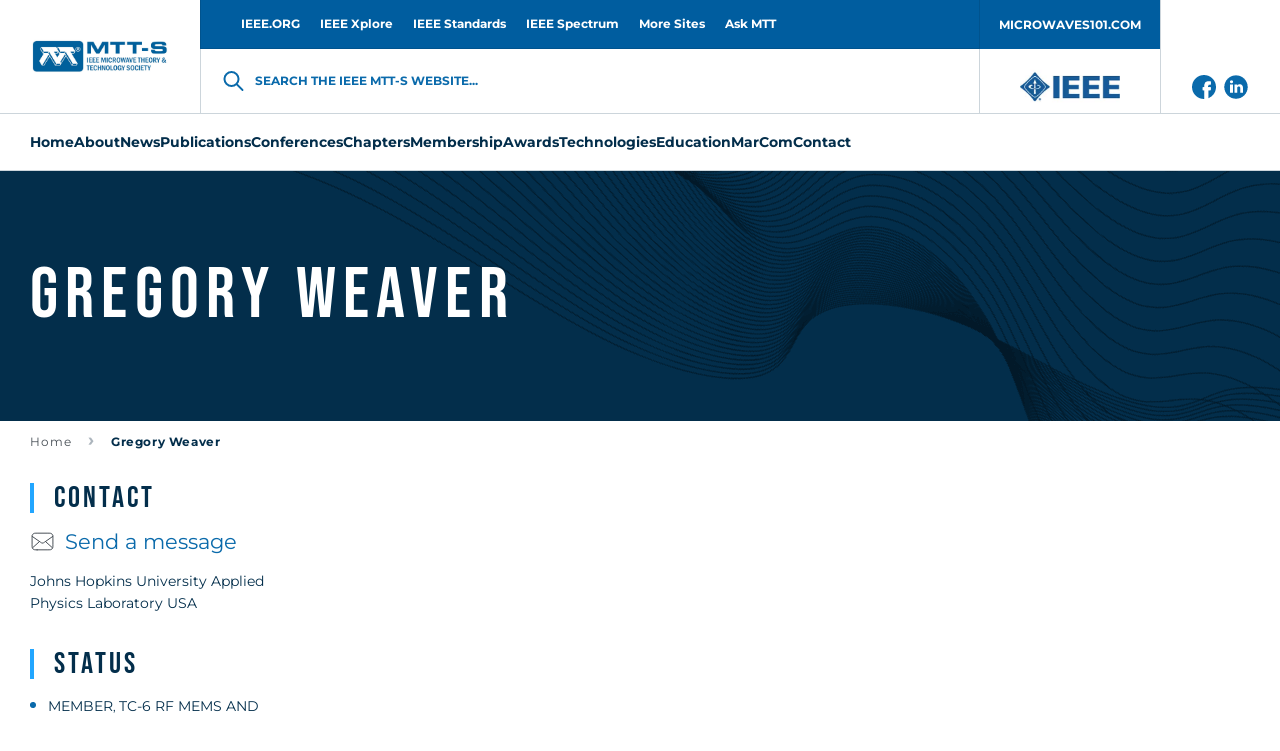

--- FILE ---
content_type: text/html; charset=UTF-8
request_url: https://mtt.org/profile/gregory-weaver/
body_size: 15549
content:
<!doctype html>
<html class="no-js" lang="en-GB" >
<head>
    <meta charset="UTF-8"/>
    <meta name="viewport" content="width=device-width, initial-scale=1.0"/>
    <meta name='robots' content='index, follow, max-image-preview:large, max-snippet:-1, max-video-preview:-1' />

	<!-- This site is optimized with the Yoast SEO plugin v26.5 - https://yoast.com/wordpress/plugins/seo/ -->
	<title>Gregory Weaver - MTT-S</title>
	<link rel="canonical" href="https://mtt.org/profile/gregory-weaver/" />
	<meta property="og:locale" content="en_GB" />
	<meta property="og:type" content="article" />
	<meta property="og:title" content="Gregory Weaver - MTT-S" />
	<meta property="og:url" content="https://mtt.org/profile/gregory-weaver/" />
	<meta property="og:site_name" content="MTT-S" />
	<meta name="twitter:card" content="summary_large_image" />
	<script type="application/ld+json" class="yoast-schema-graph">{"@context":"https://schema.org","@graph":[{"@type":"WebPage","@id":"https://mtt.org/profile/gregory-weaver/","url":"https://mtt.org/profile/gregory-weaver/","name":"Gregory Weaver - MTT-S","isPartOf":{"@id":"https://mtt.org/#website"},"datePublished":"2019-02-20T12:08:45+00:00","breadcrumb":{"@id":"https://mtt.org/profile/gregory-weaver/#breadcrumb"},"inLanguage":"en-GB","potentialAction":[{"@type":"ReadAction","target":["https://mtt.org/profile/gregory-weaver/"]}]},{"@type":"BreadcrumbList","@id":"https://mtt.org/profile/gregory-weaver/#breadcrumb","itemListElement":[{"@type":"ListItem","position":1,"name":"Home","item":"https://mtt.org/"},{"@type":"ListItem","position":2,"name":"Gregory Weaver"}]},{"@type":"WebSite","@id":"https://mtt.org/#website","url":"https://mtt.org/","name":"MTT-S","description":"","potentialAction":[{"@type":"SearchAction","target":{"@type":"EntryPoint","urlTemplate":"https://mtt.org/?s={search_term_string}"},"query-input":{"@type":"PropertyValueSpecification","valueRequired":true,"valueName":"search_term_string"}}],"inLanguage":"en-GB"}]}</script>
	<!-- / Yoast SEO plugin. -->


<link rel='dns-prefetch' href='//use.fontawesome.com' />
<link rel="alternate" title="oEmbed (JSON)" type="application/json+oembed" href="https://mtt.org/wp-json/oembed/1.0/embed?url=https%3A%2F%2Fmtt.org%2Fprofile%2Fgregory-weaver%2F" />
<link rel="alternate" title="oEmbed (XML)" type="text/xml+oembed" href="https://mtt.org/wp-json/oembed/1.0/embed?url=https%3A%2F%2Fmtt.org%2Fprofile%2Fgregory-weaver%2F&#038;format=xml" />
<style id='wp-img-auto-sizes-contain-inline-css' type='text/css'>
img:is([sizes=auto i],[sizes^="auto," i]){contain-intrinsic-size:3000px 1500px}
/*# sourceURL=wp-img-auto-sizes-contain-inline-css */
</style>
<style id='classic-theme-styles-inline-css' type='text/css'>
/*! This file is auto-generated */
.wp-block-button__link{color:#fff;background-color:#32373c;border-radius:9999px;box-shadow:none;text-decoration:none;padding:calc(.667em + 2px) calc(1.333em + 2px);font-size:1.125em}.wp-block-file__button{background:#32373c;color:#fff;text-decoration:none}
/*# sourceURL=/wp-includes/css/classic-themes.min.css */
</style>
<link rel='stylesheet' id='contact-form-7-css' href='https://mtt.org/app/plugins/contact-form-7/includes/css/styles.css?ver=6.1.4'  media='all' />
<link rel='stylesheet' id='global-stylesheet-css' href='https://mtt.org/app/themes/mtt-redesigned/assets/css/style-global.css?ver=2.10.7'  media='all' />
<link rel='stylesheet' id='sub-stylesheet-css' href='https://mtt.org/app/themes/mtt-redesigned/assets/css/style-sub.css?ver=2.10.7'  media='all' />
<link rel='stylesheet' id='slick-stylesheet-css' href='https://mtt.org/app/themes/mtt-redesigned/assets/css/slick.css?ver=1.8.0'  media='all' />
<link rel='stylesheet' id='fontawesome-css' href='//use.fontawesome.com/releases/v5.0.8/css/all.css?ver=5.0.8'  media='all' />
<script  src="https://mtt.org/wp/wp-includes/js/jquery/jquery.min.js?ver=3.7.1" id="jquery-core-js"></script>
<script  src="https://mtt.org/wp/wp-includes/js/jquery/jquery-migrate.min.js?ver=3.4.1" id="jquery-migrate-js"></script>
<link rel="https://api.w.org/" href="https://mtt.org/wp-json/" />    <script>
        var likeAjaxObject = {"ajaxUrl":"https:\/\/mtt.org\/wp\/wp-admin\/admin-ajax.php","tempUrl":"https:\/\/mtt.org\/app\/themes\/mtt-redesigned"}    </script>
            <script
            src="https://www.bing.com/maps/sdk/mapcontrol?callback=loadBothMaps&key=AvhFlKEkJH577QsMbTVcNac8OCfTJ7P0cSqpOQO9kyTX_DYjbHzlWwHj2yrc9OrE"
            type="text/javascript"
            async
            defer
        ></script>
            <!-- Meta Pixel Code -->
    <script>
    ! function(f, b, e, v, n, t, s) {
        if (f.fbq) return;
        n = f.fbq = function() {
            n.callMethod ?
                n.callMethod.apply(n, arguments) : n.queue.push(arguments)
        };
        if (!f._fbq) f._fbq = n;
        n.push = n;
        n.loaded = !0;
        n.version = '2.0';
        n.queue = [];
        t = b.createElement(e);
        t.async = !0;
        t.src = v;
        s = b.getElementsByTagName(e)[0];
        s.parentNode.insertBefore(t, s)
    }(window, document, 'script',
        'https://connect.facebook.net/en_US/fbevents.js');
    fbq('init', '1041741300856722');
    fbq('track', 'PageView');
        </script>
    <noscript><img height="1" width="1" style="display:none"
            src="https://www.facebook.com/tr?id=1041741300856722&ev=PageView&noscript=1" /></noscript>
    <!-- End Meta Pixel Code -->
<link rel="icon" href="https://mtt.org/app/uploads/2019/02/cropped-mtt-s-favicon-126x126.png" sizes="32x32" />
<link rel="icon" href="https://mtt.org/app/uploads/2019/02/cropped-mtt-s-favicon-200x200.png" sizes="192x192" />
<link rel="apple-touch-icon" href="https://mtt.org/app/uploads/2019/02/cropped-mtt-s-favicon-200x200.png" />
<meta name="msapplication-TileImage" content="https://mtt.org/app/uploads/2019/02/cropped-mtt-s-favicon-300x300.png" />

            <script async src='https://securepubads.g.doubleclick.net/tag/js/gpt.js'></script>
<script>
var googletag = googletag || {};
googletag.cmd = googletag.cmd || [];
</script>
<script>
googletag.cmd.push(function () {
googletag.defineSlot('/21684494206/naylor/npi/mtt_/web00/billboard_bottom', [[970,250],[728,90],[320,50]], 'div-gpt-ad-billboard_bottom').setTargeting('pos', ['1']).setTargeting('div_id', ['billboard_bottom']).defineSizeMapping(googletag.sizeMapping().addSize([641,0], [970,250]).addSize([481,0], [728,90]).addSize([0,0], [320,50]).build()).addService(googletag.pubads());
googletag.defineSlot('/21684494206/naylor/npi/mtt_/web00/billboard_mid1', [[320,50],[728,90],[970,250]], 'div-gpt-ad-billboard_mid1').setTargeting('pos', ['1']).setTargeting('div_id', ['billboard_mid1']).defineSizeMapping(googletag.sizeMapping().addSize([641,0], [970,250]).addSize([481,0], [728,90]).addSize([0,0], [320,50]).build()).addService(googletag.pubads());
googletag.defineSlot('/21684494206/naylor/npi/mtt_/web00/billboard_mid2', [[970,250],[728,90],[320,50]], 'div-gpt-ad-billboard_mid2').setTargeting('pos', ['1']).setTargeting('div_id', ['billboard_mid2']).defineSizeMapping(googletag.sizeMapping().addSize([641,0], [970,250]).addSize([481,0], [728,90]).addSize([0,0], [320,50]).build()).addService(googletag.pubads());
googletag.defineSlot('/21684494206/naylor/npi/mtt_/web00/billboard_top', [[970,250],[728,90],[320,50]], 'div-gpt-ad-billboard_top').setTargeting('pos', ['1']).setTargeting('div_id', ['billboard_top']).defineSizeMapping(googletag.sizeMapping().addSize([641,0], [970,250]).addSize([481,0], [728,90]).addSize([0,0], [320,50]).build()).addService(googletag.pubads());
googletag.pubads().enableSingleRequest();
googletag.pubads().collapseEmptyDivs();
googletag.pubads().setTargeting('template', []).setTargeting('category', []).setTargeting('search', []).setTargeting('ch', []).setTargeting('env', ['staging']).setTargeting('tags', []).setTargeting('prog', ['no']);
googletag.pubads().enableLazyLoad({renderMarginPercent: 0});
googletag.enableServices();
});
</script>
<!-- Google Tag Manager -->

<script>(function(w,d,s,l,i){w[l]=w[l]||[];w[l].push({'gtm.start':

new Date().getTime(),event:'gtm.js'});var f=d.getElementsByTagName(s)[0],

j=d.createElement(s),dl=l!='dataLayer'?'&l='+l:'';j.async=true;j.src=

'https://www.googletagmanager.com/gtm.js?id='+i+dl;f.parentNode.insertBefore(j,f);

})(window,document,'script','dataLayer','GTM-NQQ2QB9K');</script>

<!-- End Google Tag Manager -->        <meta http-equiv="X-Frame-Options" content="deny">
    <link rel="shortcut icon"
          href="https://mtt.org/app/themes/mtt-redesigned/vendor/favicon/favicon.ico"/>
    <link rel="apple-touch-icon" sizes="180x180"
          href="https://mtt.org/app/themes/mtt-redesigned/vendor/favicon/apple-touch-icon.png">
    <link rel="icon" type="image/png" sizes="32x32"
          href="https://mtt.org/app/themes/mtt-redesigned/vendor/favicon/favicon-32x32.png">
    <link rel="icon" type="image/png" sizes="16x16"
          href="https://mtt.org/app/themes/mtt-redesigned/vendor/favicon/favicon-16x16.png">
    <link rel="manifest"
          href="https://mtt.org/app/themes/mtt-redesigned/vendor/favicon/site.webmanifest">
    <meta name="msapplication-TileColor" content="#da532c">
    <meta name="theme-color" content="#ffffff">

                        <!-- Google Analytics -->
            <!-- Google Analytics -->
<script>
(function(i,s,o,g,r,a,m){i['GoogleAnalyticsObject']=r;i[r]=i[r]||function(){
(i[r].q=i[r].q||[]).push(arguments)},i[r].l=1*new Date();a=s.createElement(o),
m=s.getElementsByTagName(o)[0];a.async=1;a.src=g;m.parentNode.insertBefore(a,m)
})(window,document,'script','https://www.google-analytics.com/analytics.js','ga');

ga('create', 'UA-5565007-18', 'auto');
ga('send', 'pageview');
</script>
<!-- End Google Analytics -->            <!-- End Google Analytics -->
            
<style id='global-styles-inline-css' type='text/css'>
:root{--wp--preset--aspect-ratio--square: 1;--wp--preset--aspect-ratio--4-3: 4/3;--wp--preset--aspect-ratio--3-4: 3/4;--wp--preset--aspect-ratio--3-2: 3/2;--wp--preset--aspect-ratio--2-3: 2/3;--wp--preset--aspect-ratio--16-9: 16/9;--wp--preset--aspect-ratio--9-16: 9/16;--wp--preset--color--black: #000000;--wp--preset--color--cyan-bluish-gray: #abb8c3;--wp--preset--color--white: #ffffff;--wp--preset--color--pale-pink: #f78da7;--wp--preset--color--vivid-red: #cf2e2e;--wp--preset--color--luminous-vivid-orange: #ff6900;--wp--preset--color--luminous-vivid-amber: #fcb900;--wp--preset--color--light-green-cyan: #7bdcb5;--wp--preset--color--vivid-green-cyan: #00d084;--wp--preset--color--pale-cyan-blue: #8ed1fc;--wp--preset--color--vivid-cyan-blue: #0693e3;--wp--preset--color--vivid-purple: #9b51e0;--wp--preset--gradient--vivid-cyan-blue-to-vivid-purple: linear-gradient(135deg,rgb(6,147,227) 0%,rgb(155,81,224) 100%);--wp--preset--gradient--light-green-cyan-to-vivid-green-cyan: linear-gradient(135deg,rgb(122,220,180) 0%,rgb(0,208,130) 100%);--wp--preset--gradient--luminous-vivid-amber-to-luminous-vivid-orange: linear-gradient(135deg,rgb(252,185,0) 0%,rgb(255,105,0) 100%);--wp--preset--gradient--luminous-vivid-orange-to-vivid-red: linear-gradient(135deg,rgb(255,105,0) 0%,rgb(207,46,46) 100%);--wp--preset--gradient--very-light-gray-to-cyan-bluish-gray: linear-gradient(135deg,rgb(238,238,238) 0%,rgb(169,184,195) 100%);--wp--preset--gradient--cool-to-warm-spectrum: linear-gradient(135deg,rgb(74,234,220) 0%,rgb(151,120,209) 20%,rgb(207,42,186) 40%,rgb(238,44,130) 60%,rgb(251,105,98) 80%,rgb(254,248,76) 100%);--wp--preset--gradient--blush-light-purple: linear-gradient(135deg,rgb(255,206,236) 0%,rgb(152,150,240) 100%);--wp--preset--gradient--blush-bordeaux: linear-gradient(135deg,rgb(254,205,165) 0%,rgb(254,45,45) 50%,rgb(107,0,62) 100%);--wp--preset--gradient--luminous-dusk: linear-gradient(135deg,rgb(255,203,112) 0%,rgb(199,81,192) 50%,rgb(65,88,208) 100%);--wp--preset--gradient--pale-ocean: linear-gradient(135deg,rgb(255,245,203) 0%,rgb(182,227,212) 50%,rgb(51,167,181) 100%);--wp--preset--gradient--electric-grass: linear-gradient(135deg,rgb(202,248,128) 0%,rgb(113,206,126) 100%);--wp--preset--gradient--midnight: linear-gradient(135deg,rgb(2,3,129) 0%,rgb(40,116,252) 100%);--wp--preset--font-size--small: 13px;--wp--preset--font-size--medium: 20px;--wp--preset--font-size--large: 36px;--wp--preset--font-size--x-large: 42px;--wp--preset--spacing--20: 0.44rem;--wp--preset--spacing--30: 0.67rem;--wp--preset--spacing--40: 1rem;--wp--preset--spacing--50: 1.5rem;--wp--preset--spacing--60: 2.25rem;--wp--preset--spacing--70: 3.38rem;--wp--preset--spacing--80: 5.06rem;--wp--preset--shadow--natural: 6px 6px 9px rgba(0, 0, 0, 0.2);--wp--preset--shadow--deep: 12px 12px 50px rgba(0, 0, 0, 0.4);--wp--preset--shadow--sharp: 6px 6px 0px rgba(0, 0, 0, 0.2);--wp--preset--shadow--outlined: 6px 6px 0px -3px rgb(255, 255, 255), 6px 6px rgb(0, 0, 0);--wp--preset--shadow--crisp: 6px 6px 0px rgb(0, 0, 0);}:where(.is-layout-flex){gap: 0.5em;}:where(.is-layout-grid){gap: 0.5em;}body .is-layout-flex{display: flex;}.is-layout-flex{flex-wrap: wrap;align-items: center;}.is-layout-flex > :is(*, div){margin: 0;}body .is-layout-grid{display: grid;}.is-layout-grid > :is(*, div){margin: 0;}:where(.wp-block-columns.is-layout-flex){gap: 2em;}:where(.wp-block-columns.is-layout-grid){gap: 2em;}:where(.wp-block-post-template.is-layout-flex){gap: 1.25em;}:where(.wp-block-post-template.is-layout-grid){gap: 1.25em;}.has-black-color{color: var(--wp--preset--color--black) !important;}.has-cyan-bluish-gray-color{color: var(--wp--preset--color--cyan-bluish-gray) !important;}.has-white-color{color: var(--wp--preset--color--white) !important;}.has-pale-pink-color{color: var(--wp--preset--color--pale-pink) !important;}.has-vivid-red-color{color: var(--wp--preset--color--vivid-red) !important;}.has-luminous-vivid-orange-color{color: var(--wp--preset--color--luminous-vivid-orange) !important;}.has-luminous-vivid-amber-color{color: var(--wp--preset--color--luminous-vivid-amber) !important;}.has-light-green-cyan-color{color: var(--wp--preset--color--light-green-cyan) !important;}.has-vivid-green-cyan-color{color: var(--wp--preset--color--vivid-green-cyan) !important;}.has-pale-cyan-blue-color{color: var(--wp--preset--color--pale-cyan-blue) !important;}.has-vivid-cyan-blue-color{color: var(--wp--preset--color--vivid-cyan-blue) !important;}.has-vivid-purple-color{color: var(--wp--preset--color--vivid-purple) !important;}.has-black-background-color{background-color: var(--wp--preset--color--black) !important;}.has-cyan-bluish-gray-background-color{background-color: var(--wp--preset--color--cyan-bluish-gray) !important;}.has-white-background-color{background-color: var(--wp--preset--color--white) !important;}.has-pale-pink-background-color{background-color: var(--wp--preset--color--pale-pink) !important;}.has-vivid-red-background-color{background-color: var(--wp--preset--color--vivid-red) !important;}.has-luminous-vivid-orange-background-color{background-color: var(--wp--preset--color--luminous-vivid-orange) !important;}.has-luminous-vivid-amber-background-color{background-color: var(--wp--preset--color--luminous-vivid-amber) !important;}.has-light-green-cyan-background-color{background-color: var(--wp--preset--color--light-green-cyan) !important;}.has-vivid-green-cyan-background-color{background-color: var(--wp--preset--color--vivid-green-cyan) !important;}.has-pale-cyan-blue-background-color{background-color: var(--wp--preset--color--pale-cyan-blue) !important;}.has-vivid-cyan-blue-background-color{background-color: var(--wp--preset--color--vivid-cyan-blue) !important;}.has-vivid-purple-background-color{background-color: var(--wp--preset--color--vivid-purple) !important;}.has-black-border-color{border-color: var(--wp--preset--color--black) !important;}.has-cyan-bluish-gray-border-color{border-color: var(--wp--preset--color--cyan-bluish-gray) !important;}.has-white-border-color{border-color: var(--wp--preset--color--white) !important;}.has-pale-pink-border-color{border-color: var(--wp--preset--color--pale-pink) !important;}.has-vivid-red-border-color{border-color: var(--wp--preset--color--vivid-red) !important;}.has-luminous-vivid-orange-border-color{border-color: var(--wp--preset--color--luminous-vivid-orange) !important;}.has-luminous-vivid-amber-border-color{border-color: var(--wp--preset--color--luminous-vivid-amber) !important;}.has-light-green-cyan-border-color{border-color: var(--wp--preset--color--light-green-cyan) !important;}.has-vivid-green-cyan-border-color{border-color: var(--wp--preset--color--vivid-green-cyan) !important;}.has-pale-cyan-blue-border-color{border-color: var(--wp--preset--color--pale-cyan-blue) !important;}.has-vivid-cyan-blue-border-color{border-color: var(--wp--preset--color--vivid-cyan-blue) !important;}.has-vivid-purple-border-color{border-color: var(--wp--preset--color--vivid-purple) !important;}.has-vivid-cyan-blue-to-vivid-purple-gradient-background{background: var(--wp--preset--gradient--vivid-cyan-blue-to-vivid-purple) !important;}.has-light-green-cyan-to-vivid-green-cyan-gradient-background{background: var(--wp--preset--gradient--light-green-cyan-to-vivid-green-cyan) !important;}.has-luminous-vivid-amber-to-luminous-vivid-orange-gradient-background{background: var(--wp--preset--gradient--luminous-vivid-amber-to-luminous-vivid-orange) !important;}.has-luminous-vivid-orange-to-vivid-red-gradient-background{background: var(--wp--preset--gradient--luminous-vivid-orange-to-vivid-red) !important;}.has-very-light-gray-to-cyan-bluish-gray-gradient-background{background: var(--wp--preset--gradient--very-light-gray-to-cyan-bluish-gray) !important;}.has-cool-to-warm-spectrum-gradient-background{background: var(--wp--preset--gradient--cool-to-warm-spectrum) !important;}.has-blush-light-purple-gradient-background{background: var(--wp--preset--gradient--blush-light-purple) !important;}.has-blush-bordeaux-gradient-background{background: var(--wp--preset--gradient--blush-bordeaux) !important;}.has-luminous-dusk-gradient-background{background: var(--wp--preset--gradient--luminous-dusk) !important;}.has-pale-ocean-gradient-background{background: var(--wp--preset--gradient--pale-ocean) !important;}.has-electric-grass-gradient-background{background: var(--wp--preset--gradient--electric-grass) !important;}.has-midnight-gradient-background{background: var(--wp--preset--gradient--midnight) !important;}.has-small-font-size{font-size: var(--wp--preset--font-size--small) !important;}.has-medium-font-size{font-size: var(--wp--preset--font-size--medium) !important;}.has-large-font-size{font-size: var(--wp--preset--font-size--large) !important;}.has-x-large-font-size{font-size: var(--wp--preset--font-size--x-large) !important;}
/*# sourceURL=global-styles-inline-css */
</style>
</head>
<body class="wp-singular like_profile-template-default single single-like_profile postid-12051 wp-theme-mtt-redesigned " id="body" data-toggler="no-scroll">
<img alt="" width="99999" height="99999"
     style="pointer-events: none; position: absolute; top: 0; left: 0; width: 99vw; height: 99vh; max-width: 99vw; max-height: 99vh;"
     src="[data-uri]">
            <!-- Google Analytics Noscript -->
        <!-- Google Tag Manager (noscript) -->
<noscript><iframe src="https://www.googletagmanager.com/ns.html?id=GTM-NQQ2QB9K"
height="0" width="0" style="display:none;visibility:hidden"></iframe></noscript>
<!-- End Google Tag Manager (noscript) -->        <!-- End Google Analytics Noscript -->
    
<header class="site-header" role="banner"  >
            <div class="grid-container site-header__grid-container">
            <div class="grid-x grid-padding-x site-header__grid">
                <nav class="cell show-for-large site-header__top-navigation">
                    <ul id="menu-top-header-menu" class="vertical large-horizontal menu site-header__topmenu"><li id="menu-item-287" class="menu-item menu-item-type-custom menu-item-object-custom menu-item-287"><a target="_blank" href="http://www.ieee.org/" id="custom-id-287">IEEE.ORG</a></li>
<li id="menu-item-288" class="menu-item menu-item-type-custom menu-item-object-custom menu-item-288"><a target="_blank" href="http://ieeexplore.ieee.org/" id="custom-id-288">IEEE Xplore</a></li>
<li id="menu-item-289" class="menu-item menu-item-type-custom menu-item-object-custom menu-item-289"><a target="_blank" href="http://standards.ieee.org/" id="custom-id-289">IEEE Standards</a></li>
<li id="menu-item-290" class="menu-item menu-item-type-custom menu-item-object-custom menu-item-290"><a target="_blank" href="http://spectrum.ieee.org/" id="custom-id-290">IEEE Spectrum</a></li>
<li id="menu-item-291" class="menu-item menu-item-type-custom menu-item-object-custom menu-item-291"><a target="_blank" href="http://www.ieee.org/sitemap" id="custom-id-291">More Sites</a></li>
<li id="menu-item-28182" class="menu-item menu-item-type-custom menu-item-object-custom menu-item-28182"><a href="https://www.linkedin.com/groups/8161702/" id="custom-id-28182">Ask MTT</a></li>
<li id="menu-item-645" class="menu__button menu-item menu-item-type-custom menu-item-object-custom menu-item-645"><a target="_blank" href="http://www.microwaves101.com/" id="custom-id-645">MICROWAVES101.COM</a></li>
</ul>                </nav>
                <div
                    class="cell auto site-header__branding-wrapper">
                    <a href="https://mtt.org/"
                       rel="home" title="MTT-S"
                       class="site-header__branding">
                        <img width="140" height="35"
                             src="https://mtt.org/app/uploads/2022/04/MTT-S_Blue_Horizontal.jpg"
                             alt="MTT-S"
                             class="site-header__logo"/>
                    </a>
                </div>
                <div class="cell auto site-header__togglers hide-for-large">
                    <button aria-label="Search form"
                            data-id="mobile-search-toggler"
                            data-toggle="header-search searchform-toggler"
                            data-toggler="site-header__search-toggler--close"
                            class="site-header__search-toggler"
                            id="searchform-toggler">
                        <img
                            width="24" height="24"
                            src="https://mtt.org/app/themes/mtt-redesigned/assets/images/icons/search-dark-blue.svg"
                            alt="Open Search"
                            class="site-header__search-open"/>
                        <img
                            width="24" height="24"
                            src="https://mtt.org/app/themes/mtt-redesigned/assets/images/icons/x-close.svg"
                            alt="Close Search"
                            class="site-header__search-close"/>
                    </button>
                    <div class="site-header__mobile-toggler"
                         data-responsive-toggle="header-menu header-search hamburger"
                         data-hide-for="large">
                        <button
                            aria-label="Main Menu"
                            type="button"
                            data-id="mobile-navigation-toggler"
                            data-toggle="header-menu hamburger body">
									<span class="hamburger" id="hamburger"
                                          data-toggler="hamburger--close">
                                        <img width="24" height="24"
                                             src="https://mtt.org/app/themes/mtt-redesigned/assets/images/icons/menu.svg"
                                             alt="Open Menu"
                                             class="hamburger__menu-open"/>
                                        <img width="24" height="24"
                                             src="https://mtt.org/app/themes/mtt-redesigned/assets/images/icons/x-close.svg"
                                             alt="Close Menu"
                                             class="hamburger__menu-close"/>
									</span>
                        </button>
                    </div>
                </div>
                <div class="cell site-header__search" data-id="header-search" id="header-search"
                     data-toggler="site-header__search--visible">
                    <div class="searchform__wrapper" id="searchform-wrapper">
    <form role="search" method="get" id="searchform" class="searchform"
          action="https://mtt.org/">
        <input type="text" class="searchform__input" value="" name="s" id="s"
               placeholder="Search the IEEE MTT-S website">
        <label for="s" class="searchform__label">Search the IEEE MTT-S website...</label>
        <input type="hidden" name="post_type[]" value="like_profile"/>
        <input type="hidden" name="post_type[]" value="like_chapters"/>
        <input type="hidden" name="post_type[]" value="like_publication"/>
        <input type="hidden" name="post_type[]" value="page"/>
        <input type="hidden" name="post_type[]" value="post"/>
    </form>
</div>
                </div>
                <div class="cell show-for-large site-header__links padding-0">
                                            <a href="http://www.ieee.org/"
                           target="_blank"
                           class="site-header__branding site-header__branding--secondary">
                            <img
                                src="https://mtt.org/app/uploads/2022/05/IEEE_logo_n.jpg"
                                alt=""
                                width="95"
                                height="42"
                                class="site-header__logo site-header__logo--secondary">
                        </a>
                                        <div class="site-header__social-links">
                                                    <a href="https://www.facebook.com/IEEEMTT" class="site-header__social-link">
                                <img class="site-header__social-link-icon"
                                    src="https://mtt.org/app/themes/mtt-redesigned/assets/images/icons/icon-facebook.svg"
                                    alt="icon-facebook icon">
                            </a>
                                                        <a href="https://www.linkedin.com/company/ieeemtt" class="site-header__social-link">
                                <img class="site-header__social-link-icon"
                                    src="https://mtt.org/app/themes/mtt-redesigned/assets/images/icons/icon-linkedin.svg"
                                    alt="icon-linkedin icon">
                            </a>
                                                </div>
                </div>
            </div>
        </div>
        <nav class="grid-container navigation" id="header-menu"
             data-id="header-menu"
             data-toggler="navigation--visible">
            <div class="navigation__wrapper">
                <ul id="menu-header-menu" class="vertical large-horizontal menu site-header__menu" data-submenu-toggle="true" data-responsive-menu="accordion large-dropdown"><li id="menu-item-109" class="menu-item menu-item-type-post_type menu-item-object-page menu-item-home menu-item-109"><a href="https://mtt.org/" id="custom-id-109">Home</a></li>
<li id="menu-item-348" class="menu-item menu-item-type-custom menu-item-object-custom menu-item-has-children menu-item-348"><a href="https://mtt.org/mtt-s-overview/" id="custom-id-348">About</a>
<ul class="like__menu">
	<li id="menu-item-33644" class="menu-item menu-item-type-custom menu-item-object-custom menu-item-33644"><a href="https://mtt.org/2026-presidents-message/" id="custom-id-33644">President's Message</a></li>
	<li id="menu-item-366" class="menu-item menu-item-type-custom menu-item-object-custom menu-item-has-children menu-item-366"><a href="https://mtt.org/administrative-committee-officers/" id="custom-id-366">Administrative Committee (AdCom)</a>
	<ul class="like__menu">
		<li id="menu-item-30200" class="menu-item menu-item-type-post_type menu-item-object-page menu-item-30200"><a href="https://mtt.org/administrative-committee-officers/" id="custom-id-30200">Society Leadership</a></li>
		<li id="menu-item-350" class="menu-item menu-item-type-post_type menu-item-object-page menu-item-350"><a href="https://mtt.org/adcom-committees/" id="custom-id-350">AdCom Organization</a></li>
		<li id="menu-item-27054" class="menu-item menu-item-type-post_type menu-item-object-page menu-item-27054"><a href="https://mtt.org/adcom-2025-meeting-dates-locations/" id="custom-id-27054">AdCom Meeting Dates/Locations</a></li>
		<li id="menu-item-360" class="menu-item menu-item-type-post_type menu-item-object-page menu-item-360"><a href="https://mtt.org/nominations-adcom/" id="custom-id-360">Nominations to AdCom</a></li>
		<li id="menu-item-353" class="menu-item menu-item-type-post_type menu-item-object-page menu-item-353"><a href="https://mtt.org/adcom-past-presidents-and-chairs/" id="custom-id-353">MTT-S Past Presidents and Chairs</a></li>
	</ul>
</li>
	<li id="menu-item-2873" class="menu-item menu-item-type-post_type menu-item-object-page menu-item-2873"><a href="https://mtt.org/society-history/" id="custom-id-2873">MTT-S History</a></li>
	<li id="menu-item-355" class="menu-item menu-item-type-post_type menu-item-object-page menu-item-355"><a href="https://mtt.org/governance-documents/" id="custom-id-355">Governance Documents</a></li>
</ul>
</li>
<li id="menu-item-373" class="menu-item menu-item-type-post_type menu-item-object-page current_page_parent menu-item-has-children menu-item-373"><a href="https://mtt.org/news/" id="custom-id-373">News</a>
<ul class="like__menu">
	<li id="menu-item-13648" class="menu-item menu-item-type-custom menu-item-object-custom menu-item-has-children menu-item-13648"><a href="https://conta.cc/3JHHD2U" id="custom-id-13648">e-Newsletter</a>
	<ul class="like__menu">
		<li id="menu-item-14600" class="menu-item menu-item-type-custom menu-item-object-custom menu-item-14600"><a href="https://www.mtt.org/publications/e-newsletter/" id="custom-id-14600">e-Newsletter Editorial</a></li>
		<li id="menu-item-14596" class="menu-item menu-item-type-post_type menu-item-object-page menu-item-14596"><a href="https://mtt.org/news/e-newsletter-archive/" id="custom-id-14596">e-Newsletter Archive</a></li>
		<li id="menu-item-29747" class="menu-item menu-item-type-post_type menu-item-object-page menu-item-29747"><a href="https://mtt.org/mtt-s-volunteer-spotlight/" id="custom-id-29747">MTT-S Volunteer Spotlight</a></li>
	</ul>
</li>
	<li id="menu-item-17420" class="menu-item menu-item-type-post_type_archive menu-item-object-event_calendar menu-item-17420"><a href="https://mtt.org/event_calendar/" id="custom-id-17420">Events Calendar</a></li>
	<li id="menu-item-357" class="menu-item menu-item-type-post_type menu-item-object-page menu-item-357"><a href="https://mtt.org/memoriam/" id="custom-id-357">In Memoriam</a></li>
	<li id="menu-item-31781" class="menu-item menu-item-type-post_type menu-item-object-page menu-item-31781"><a href="https://mtt.org/intersociety-technology-panel/" id="custom-id-31781">Intersociety Technology Panel</a></li>
</ul>
</li>
<li id="menu-item-1194" class="menu-item menu-item-type-custom menu-item-object-custom menu-item-has-children menu-item-1194"><a href="https://mtt.org/publications/" id="custom-id-1194">Publications</a>
<ul class="like__menu">
	<li id="menu-item-458" class="menu-item menu-item-type-post_type menu-item-object-page menu-item-has-children menu-item-458"><a href="https://mtt.org/for-authors/" id="custom-id-458">For Authors</a>
	<ul class="like__menu">
		<li id="menu-item-15873" class="menu-item menu-item-type-post_type menu-item-object-like_publication menu-item-15873"><a href="https://mtt.org/publications/journal-of-microwaves/information-for-authors/" id="custom-id-15873">Author Information - Journal of Microwaves</a></li>
		<li id="menu-item-26455" class="menu-item menu-item-type-post_type menu-item-object-like_publication menu-item-26455"><a href="https://mtt.org/publications/t-mtt/information-for-authors/" id="custom-id-26455">Author Information - Transactions</a></li>
		<li id="menu-item-26548" class="menu-item menu-item-type-post_type menu-item-object-like_publication menu-item-26548"><a href="https://mtt.org/publications/terahertz-science-technology/information-for-authors/" id="custom-id-26548">Author Information - TST</a></li>
		<li id="menu-item-26453" class="menu-item menu-item-type-post_type menu-item-object-like_publication menu-item-26453"><a href="https://mtt.org/publications/mwtl/information-for-authors/" id="custom-id-26453">Author Information - Letters</a></li>
		<li id="menu-item-26546" class="menu-item menu-item-type-post_type menu-item-object-like_publication menu-item-26546"><a href="https://mtt.org/publications/ieee-microwave-magazine/guidelines-for-authors/" id="custom-id-26546">Author Information - Magazine</a></li>
		<li id="menu-item-473" class="menu-item menu-item-type-post_type menu-item-object-page menu-item-473"><a href="https://mtt.org/author-information-books/" id="custom-id-473">Author Information-Books</a></li>
	</ul>
</li>
	<li id="menu-item-26433" class="menu-item menu-item-type-post_type menu-item-object-like_publication menu-item-has-children menu-item-26433"><a href="https://mtt.org/publications/t-mtt/" id="custom-id-26433">IEEE Transactions on Microwave Theory and Techniques (T-MTT)</a>
	<ul class="like__menu">
		<li id="menu-item-26462" class="menu-item menu-item-type-post_type menu-item-object-like_publication menu-item-26462"><a href="https://mtt.org/publications/t-mtt/editorial-board/" id="custom-id-26462">Editorial Board</a></li>
		<li id="menu-item-26461" class="menu-item menu-item-type-post_type menu-item-object-like_publication menu-item-26461"><a href="https://mtt.org/publications/t-mtt/information-for-authors/" id="custom-id-26461">Information for Authors</a></li>
	</ul>
</li>
	<li id="menu-item-26449" class="menu-item menu-item-type-post_type menu-item-object-like_publication menu-item-has-children menu-item-26449"><a href="https://mtt.org/publications/mwtl/" id="custom-id-26449">IEEE Microwave and Wireless Technology Letters (MWTL)</a>
	<ul class="like__menu">
		<li id="menu-item-26452" class="menu-item menu-item-type-post_type menu-item-object-like_publication menu-item-26452"><a href="https://mtt.org/publications/mwtl/editorial-board/" id="custom-id-26452">Editorial Board</a></li>
		<li id="menu-item-26450" class="menu-item menu-item-type-post_type menu-item-object-like_publication menu-item-26450"><a href="https://mtt.org/publications/mwtl/information-for-authors/" id="custom-id-26450">Information for Authors</a></li>
	</ul>
</li>
	<li id="menu-item-26511" class="menu-item menu-item-type-post_type menu-item-object-like_publication menu-item-has-children menu-item-26511"><a href="https://mtt.org/publications/terahertz-science-technology/" id="custom-id-26511">IEEE Transactions on Terahertz Science &#038; Technology (T-TST)</a>
	<ul class="like__menu">
		<li id="menu-item-26517" class="menu-item menu-item-type-post_type menu-item-object-like_publication menu-item-26517"><a href="https://mtt.org/publications/terahertz-science-technology/editorial-board/" id="custom-id-26517">Editorial Board</a></li>
		<li id="menu-item-26524" class="menu-item menu-item-type-post_type menu-item-object-like_publication menu-item-26524"><a href="https://mtt.org/publications/terahertz-science-technology/information-for-authors/" id="custom-id-26524">Information for Authors</a></li>
	</ul>
</li>
	<li id="menu-item-15681" class="menu-item menu-item-type-post_type menu-item-object-like_publication menu-item-has-children menu-item-15681"><a href="https://mtt.org/publications/journal-of-microwaves/" id="custom-id-15681">IEEE Journal of Microwaves (JMW)</a>
	<ul class="like__menu">
		<li id="menu-item-15868" class="menu-item menu-item-type-post_type menu-item-object-like_publication menu-item-15868"><a href="https://mtt.org/publications/journal-of-microwaves/editorial-board/" id="custom-id-15868">Editorial Board</a></li>
		<li id="menu-item-15869" class="menu-item menu-item-type-post_type menu-item-object-like_publication menu-item-15869"><a href="https://mtt.org/publications/journal-of-microwaves/information-for-authors/" id="custom-id-15869">Information for Authors</a></li>
	</ul>
</li>
	<li id="menu-item-26543" class="menu-item menu-item-type-post_type menu-item-object-like_publication menu-item-has-children menu-item-26543"><a href="https://mtt.org/publications/ieee-microwave-magazine/" id="custom-id-26543">IEEE Microwave Magazine</a>
	<ul class="like__menu">
		<li id="menu-item-26544" class="menu-item menu-item-type-post_type menu-item-object-like_publication menu-item-26544"><a href="https://mtt.org/publications/ieee-microwave-magazine/editorial-board/" id="custom-id-26544">Editorial Board</a></li>
		<li id="menu-item-26545" class="menu-item menu-item-type-post_type menu-item-object-like_publication menu-item-26545"><a href="https://mtt.org/publications/ieee-microwave-magazine/guidelines-for-authors/" id="custom-id-26545">Guidelines for Authors</a></li>
	</ul>
</li>
	<li id="menu-item-1207" class="menu-item menu-item-type-post_type menu-item-object-like_publication menu-item-1207"><a href="https://mtt.org/publications/j-erm/" id="custom-id-1207">IEEE J-ERM</a></li>
	<li id="menu-item-27060" class="menu-item menu-item-type-custom menu-item-object-custom menu-item-27060"><a href="https://ieee-jmmct.org/" id="custom-id-27060">IEEE Journal on Multiscale and Multiphysics Computational Techniques (J-MMCT)</a></li>
	<li id="menu-item-15825" class="menu-item menu-item-type-post_type menu-item-object-like_publication menu-item-15825"><a href="https://mtt.org/publications/ieee-transactions-on-quantum-engineering/" id="custom-id-15825">IEEE Transactions on Quantum Engineering</a></li>
	<li id="menu-item-22538" class="menu-item menu-item-type-post_type menu-item-object-like_publication menu-item-22538"><a href="https://mtt.org/publications/ieee-transactions-on-radar-systems/" id="custom-id-22538">IEEE Transactions on Radar Systems</a></li>
	<li id="menu-item-32731" class="menu-item menu-item-type-custom menu-item-object-custom menu-item-32731"><a href="https://www.ieee-pels.org/publications/journal-on-wireless-power-technologies/" id="custom-id-32731">IEEE Journal on Wireless Power Technologies</a></li>
	<li id="menu-item-1205" class="menu-item menu-item-type-post_type menu-item-object-like_publication menu-item-1205"><a href="https://mtt.org/publications/rfic-virtual-journal/" id="custom-id-1205">RFIC Virtual Journal</a></li>
	<li id="menu-item-1204" class="menu-item menu-item-type-post_type menu-item-object-like_publication menu-item-has-children menu-item-1204"><a href="https://mtt.org/publications/translated-articles/" id="custom-id-1204">Translated Articles</a>
	<ul class="like__menu">
		<li id="menu-item-2857" class="menu-item menu-item-type-post_type menu-item-object-like_publication menu-item-2857"><a href="https://mtt.org/publications/translated-articles/chinese-translations/" id="custom-id-2857">Chinese Translations</a></li>
		<li id="menu-item-2855" class="menu-item menu-item-type-post_type menu-item-object-like_publication menu-item-2855"><a href="https://mtt.org/publications/translated-articles/traditional-chinese-translations/" id="custom-id-2855">Traditional Chinese Translations</a></li>
		<li id="menu-item-2854" class="menu-item menu-item-type-post_type menu-item-object-like_publication menu-item-2854"><a href="https://mtt.org/publications/translated-articles/spanish-translations/" id="custom-id-2854">Spanish Translations</a></li>
		<li id="menu-item-2856" class="menu-item menu-item-type-post_type menu-item-object-like_publication menu-item-2856"><a href="https://mtt.org/publications/translated-articles/portuguese-translations/" id="custom-id-2856">Portuguese Translations</a></li>
	</ul>
</li>
	<li id="menu-item-449" class="menu-item menu-item-type-custom menu-item-object-custom menu-item-449"><a target="_blank" href="http://www.microwaves101.com/" id="custom-id-449">Microwaves101.com</a></li>
	<li id="menu-item-1217" class="menu-item menu-item-type-post_type menu-item-object-like_publication menu-item-1217"><a href="https://mtt.org/publications/books/" id="custom-id-1217">Books</a></li>
	<li id="menu-item-1213" class="menu-item menu-item-type-post_type menu-item-object-like_publication menu-item-1213"><a href="https://mtt.org/publications/digital-products/" id="custom-id-1213">Digital Products</a></li>
</ul>
</li>
<li id="menu-item-8257" class="menu-item menu-item-type-custom menu-item-object-custom menu-item-has-children menu-item-8257"><a href="https://mtt.org/conference-overview/" id="custom-id-8257">Conferences</a>
<ul class="like__menu">
	<li id="menu-item-12590" class="menu-item menu-item-type-custom menu-item-object-custom menu-item-12590"><a href="https://www.mtt.org/mtt-s-sponsored-conferences/" id="custom-id-12590">Conference Calendar</a></li>
	<li id="menu-item-484" class="menu-item menu-item-type-custom menu-item-object-custom menu-item-has-children menu-item-484"><a target="_blank" href="https://ims-ieee.org/" id="custom-id-484">International Microwave Symposium (IMS)</a>
	<ul class="like__menu">
		<li id="menu-item-14036" class="menu-item menu-item-type-custom menu-item-object-custom menu-item-14036"><a href="https://ims-ieee.org" id="custom-id-14036">IMS2026</a></li>
		<li id="menu-item-14035" class="menu-item menu-item-type-post_type menu-item-object-page menu-item-14035"><a href="https://mtt.org/past-and-future-ims/" id="custom-id-14035">Past and Future IMS</a></li>
		<li id="menu-item-490" class="menu-item menu-item-type-post_type menu-item-object-page menu-item-490"><a href="https://mtt.org/ims-guidelines/" id="custom-id-490">IMS Guidelines</a></li>
		<li id="menu-item-16528" class="menu-item menu-item-type-post_type menu-item-object-page menu-item-16528"><a href="https://mtt.org/ims-leadership-training/" id="custom-id-16528">IMS Leadership Training</a></li>
	</ul>
</li>
	<li id="menu-item-491" class="menu-item menu-item-type-custom menu-item-object-custom menu-item-491"><a target="_blank" href="https://radiowirelessweek.org/" id="custom-id-491">Radio &#038; Wireless Week</a></li>
	<li id="menu-item-498" class="menu-item menu-item-type-post_type menu-item-object-page menu-item-498"><a href="https://mtt.org/organizer-information-and-sponsorship/" id="custom-id-498">Conference Organizer Information and Sponsorship</a></li>
	<li id="menu-item-499" class="menu-item menu-item-type-post_type menu-item-object-page menu-item-499"><a href="https://mtt.org/template/" id="custom-id-499">Conference Website Template</a></li>
</ul>
</li>
<li id="menu-item-2917" class="menu-item menu-item-type-custom menu-item-object-custom menu-item-has-children menu-item-2917"><a href="https://mtt.org/chapters-main/" id="custom-id-2917">Chapters</a>
<ul class="like__menu">
	<li id="menu-item-32966" class="menu-item menu-item-type-post_type menu-item-object-page menu-item-32966"><a href="https://mtt.org/chapters-by-region/" id="custom-id-32966">Chapters Map</a></li>
	<li id="menu-item-29100" class="menu-item menu-item-type-post_type menu-item-object-page menu-item-has-children menu-item-29100"><a href="https://mtt.org/chapter-formation/" id="custom-id-29100">Chapter Formation</a>
	<ul class="like__menu">
		<li id="menu-item-29102" class="menu-item menu-item-type-custom menu-item-object-custom menu-item-29102"><a href="https://mga.ieee.org/resources-operations/formations-petitions" id="custom-id-29102">Petition</a></li>
	</ul>
</li>
	<li id="menu-item-29101" class="menu-item menu-item-type-post_type menu-item-object-page menu-item-has-children menu-item-29101"><a href="https://mtt.org/chapter-operation/" id="custom-id-29101">Chapter Operation</a>
	<ul class="like__menu">
		<li id="menu-item-29103" class="menu-item menu-item-type-custom menu-item-object-custom menu-item-has-children menu-item-29103"><a href="https://officers.vtools.ieee.org/" id="custom-id-29103">Officer Reporting</a>
		<ul class="like__menu">
			<li id="menu-item-31117" class="menu-item menu-item-type-post_type menu-item-object-page menu-item-31117"><a href="https://mtt.org/young-professionals-in-microwaves-committee/" id="custom-id-31117">Young Professionals in Microwaves Committee</a></li>
		</ul>
</li>
		<li id="menu-item-29104" class="menu-item menu-item-type-custom menu-item-object-custom menu-item-29104"><a href="https://events.vtools.ieee.org/" id="custom-id-29104">Meeting Reporting</a></li>
	</ul>
</li>
	<li id="menu-item-29023" class="menu-item menu-item-type-post_type menu-item-object-page menu-item-has-children menu-item-29023"><a href="https://mtt.org/chapter-support/" id="custom-id-29023">Chapter Support</a>
	<ul class="like__menu">
		<li id="menu-item-29583" class="menu-item menu-item-type-custom menu-item-object-custom menu-item-29583"><a href="https://form.jotform.com/243523980737161" id="custom-id-29583">Chapter Funding</a></li>
		<li id="menu-item-29584" class="menu-item menu-item-type-custom menu-item-object-custom menu-item-29584"><a href="https://form.jotform.com/243095669960167" id="custom-id-29584">Affinity Funding</a></li>
		<li id="menu-item-29585" class="menu-item menu-item-type-custom menu-item-object-custom menu-item-29585"><a href="https://form.jotform.com/243293890428162" id="custom-id-29585">YP Funding</a></li>
	</ul>
</li>
	<li id="menu-item-29164" class="menu-item menu-item-type-post_type menu-item-object-page menu-item-has-children menu-item-29164"><a href="https://mtt.org/chapter-chair-meetings/" id="custom-id-29164">Chapter Chair Meetings</a>
	<ul class="like__menu">
		<li id="menu-item-29365" class="menu-item menu-item-type-custom menu-item-object-custom menu-item-29365"><a href="https://form.jotform.com/243125329301042" id="custom-id-29365">Chapter Officer Travel</a></li>
	</ul>
</li>
	<li id="menu-item-29031" class="menu-item menu-item-type-post_type menu-item-object-page menu-item-has-children menu-item-29031"><a href="https://mtt.org/chapter-awards/" id="custom-id-29031">Chapter Awards</a>
	<ul class="like__menu">
		<li id="menu-item-28999" class="menu-item menu-item-type-post_type menu-item-object-post menu-item-28999"><a href="https://mtt.org/2026-outstanding-chapter-award-nomination/" id="custom-id-28999">2026 MTT-S Outstanding Chapter Award Nomination</a></li>
		<li id="menu-item-29078" class="menu-item menu-item-type-post_type menu-item-object-page menu-item-29078"><a href="https://mtt.org/mtts-outstanding-chapter-awardees/" id="custom-id-29078">MTT-S Outstanding Chapter Awardees</a></li>
	</ul>
</li>
	<li id="menu-item-30867" class="menu-item menu-item-type-post_type menu-item-object-page menu-item-30867"><a href="https://mtt.org/featured-mtt-s-chapters/" id="custom-id-30867">Featured MTT-S Chapters</a></li>
	<li id="menu-item-28006" class="menu-item menu-item-type-post_type menu-item-object-page menu-item-28006"><a href="https://mtt.org/nanovna-program/" id="custom-id-28006">NanoVNA Program</a></li>
</ul>
</li>
<li id="menu-item-8262" class="menu-item menu-item-type-custom menu-item-object-custom menu-item-has-children menu-item-8262"><a href="https://mtt.org/join-mtt-s/" id="custom-id-8262">Membership</a>
<ul class="like__menu">
	<li id="menu-item-28808" class="menu-item menu-item-type-post_type menu-item-object-page menu-item-28808"><a href="https://mtt.org/student-members/" id="custom-id-28808">Student Membership and Benefits</a></li>
	<li id="menu-item-29188" class="menu-item menu-item-type-post_type menu-item-object-page menu-item-has-children menu-item-29188"><a href="https://mtt.org/member-and-geographic-activities-mga/" id="custom-id-29188">Member and Geographic Activities (MGA)</a>
	<ul class="like__menu">
		<li id="menu-item-29441" class="menu-item menu-item-type-custom menu-item-object-custom menu-item-29441"><a href="https://form.jotform.com/243174112952149" id="custom-id-29441">MGA Committee Travel</a></li>
	</ul>
</li>
	<li id="menu-item-31118" class="menu-item menu-item-type-post_type menu-item-object-page menu-item-has-children menu-item-31118"><a href="https://mtt.org/young-professionals-in-microwaves/" id="custom-id-31118">Young Professionals (YP)</a>
	<ul class="like__menu">
		<li id="menu-item-31119" class="menu-item menu-item-type-post_type menu-item-object-page menu-item-31119"><a href="https://mtt.org/young-professionals-in-microwaves-committee/" id="custom-id-31119">YPs in Microwaves Committee</a></li>
		<li id="menu-item-31115" class="menu-item menu-item-type-post_type menu-item-object-page menu-item-31115"><a href="https://mtt.org/young-professionals-in-microwaves-outstanding-lecturers/" id="custom-id-31115">MTT-S Outstanding YP Lecturers</a></li>
		<li id="menu-item-31116" class="menu-item menu-item-type-post_type menu-item-object-page menu-item-31116"><a href="https://mtt.org/student-ambassadors-program/" id="custom-id-31116">MTT-S Student Ambassadors Program</a></li>
	</ul>
</li>
	<li id="menu-item-29381" class="menu-item menu-item-type-post_type menu-item-object-page menu-item-29381"><a href="https://mtt.org/wim/" id="custom-id-29381">Women in Microwaves (WiM)</a></li>
	<li id="menu-item-29008" class="menu-item menu-item-type-post_type menu-item-object-page menu-item-29008"><a href="https://mtt.org/humanitarian-initiatives-sight/" id="custom-id-29008">Special Interest Group on Humanitarian Technology (SIGHT)</a></li>
	<li id="menu-item-30858" class="menu-item menu-item-type-post_type menu-item-object-page menu-item-has-children menu-item-30858"><a href="https://mtt.org/student-engagement-subcommittee-ses/" id="custom-id-30858">Student Engagement (SES)</a>
	<ul class="like__menu">
		<li id="menu-item-30894" class="menu-item menu-item-type-custom menu-item-object-custom menu-item-30894"><a href="https://form.jotform.com/250864795797177" id="custom-id-30894">SES Committee Travel</a></li>
	</ul>
</li>
	<li id="menu-item-28137" class="menu-item menu-item-type-post_type menu-item-object-page menu-item-28137"><a href="https://mtt.org/industry-engagement/" id="custom-id-28137">Industry Engagement</a></li>
	<li id="menu-item-29321" class="menu-item menu-item-type-custom menu-item-object-custom menu-item-29321"><a href="https://form.jotform.com/242975385358068" id="custom-id-29321">Volunteer Opportunities</a></li>
</ul>
</li>
<li id="menu-item-8259" class="menu-item menu-item-type-custom menu-item-object-custom menu-item-has-children menu-item-8259"><a href="https://mtt.org/awards-overview/" id="custom-id-8259">Awards</a>
<ul class="like__menu">
	<li id="menu-item-563" class="menu-item menu-item-type-post_type menu-item-object-page menu-item-563"><a href="https://mtt.org/ieee-and-mtt-s-awards/" id="custom-id-563">IEEE and MTT-S Awards</a></li>
	<li id="menu-item-566" class="menu-item menu-item-type-post_type menu-item-object-page menu-item-566"><a href="https://mtt.org/award-nominations/" id="custom-id-566">Award Nominations</a></li>
	<li id="menu-item-567" class="menu-item menu-item-type-post_type menu-item-object-page menu-item-567"><a href="https://mtt.org/past-awardees/" id="custom-id-567">Past Awardees</a></li>
	<li id="menu-item-565" class="menu-item menu-item-type-post_type menu-item-object-page menu-item-has-children menu-item-565"><a href="https://mtt.org/fellows/" id="custom-id-565">IEEE Fellows</a>
	<ul class="like__menu">
		<li id="menu-item-21346" class="menu-item menu-item-type-post_type menu-item-object-page menu-item-21346"><a href="https://mtt.org/fellow-search-committee/" id="custom-id-21346">Fellow Search Committee</a></li>
	</ul>
</li>
	<li id="menu-item-568" class="menu-item menu-item-type-post_type menu-item-object-page menu-item-568"><a href="https://mtt.org/honorary-life-members/" id="custom-id-568">Honorary Life Member Awardees</a></li>
</ul>
</li>
<li id="menu-item-15648" class="menu-item menu-item-type-custom menu-item-object-custom menu-item-has-children menu-item-15648"><a href="https://mtt.org/tcfdc/" id="custom-id-15648">Technologies</a>
<ul class="like__menu">
	<li id="menu-item-12665" class="menu-item menu-item-type-custom menu-item-object-custom menu-item-has-children menu-item-12665"><a href="https://www.mtt.org/technical-committees-list/" id="custom-id-12665">Technical Committees</a>
	<ul class="like__menu">
		<li id="menu-item-17108" class="menu-item menu-item-type-post_type menu-item-object-page menu-item-17108"><a href="https://mtt.org/tc-affiliate-member/" id="custom-id-17108">TC Affiliate Membership Initiative</a></li>
	</ul>
</li>
	<li id="menu-item-12670" class="menu-item menu-item-type-post_type menu-item-object-page menu-item-has-children menu-item-12670"><a href="https://mtt.org/distinguished-microwave-lecturers/" id="custom-id-12670">Distinguished Microwave Lecturers</a>
	<ul class="like__menu">
		<li id="menu-item-13818" class="menu-item menu-item-type-post_type menu-item-object-page menu-item-13818"><a href="https://mtt.org/distinguished-microwave-lecturers-emeritus/" id="custom-id-13818">Distinguished Microwave Lecturers Emeritus</a></li>
		<li id="menu-item-12671" class="menu-item menu-item-type-post_type menu-item-object-post menu-item-12671"><a href="https://mtt.org/dml-call-for-applicants/" id="custom-id-12671">DML Call for Applicants</a></li>
	</ul>
</li>
	<li id="menu-item-13745" class="menu-item menu-item-type-post_type menu-item-object-page menu-item-13745"><a href="https://mtt.org/speakers_bureau/" id="custom-id-13745">Speakers Bureau</a></li>
	<li id="menu-item-26754" class="menu-item menu-item-type-post_type menu-item-object-page menu-item-26754"><a href="https://mtt.org/tc-funding-support/" id="custom-id-26754">TC Funding Support</a></li>
	<li id="menu-item-26552" class="menu-item menu-item-type-custom menu-item-object-custom menu-item-has-children menu-item-26552"><a href="#!" id="custom-id-26552">Initiatives</a>
	<ul class="like__menu">
		<li id="menu-item-8482" class="menu-item menu-item-type-post_type menu-item-object-page menu-item-8482"><a href="https://mtt.org/internet-space-initiative-ios/" id="custom-id-8482">New Space / Internet of Space Initiative</a></li>
		<li id="menu-item-21495" class="menu-item menu-item-type-post_type menu-item-object-page menu-item-21495"><a href="https://mtt.org/wireless-health/" id="custom-id-21495">Wireless and Health</a></li>
		<li id="menu-item-589" class="menu-item menu-item-type-custom menu-item-object-custom menu-item-589"><a target="_blank" href="https://futurenetworks.ieee.org/" id="custom-id-589">IEEE Future Networks Initiative</a></li>
		<li id="menu-item-8477" class="menu-item menu-item-type-custom menu-item-object-custom menu-item-8477"><a target="_blank" href="https://iot.ieee.org/" id="custom-id-8477">IEEE IoT Initiative</a></li>
		<li id="menu-item-14810" class="menu-item menu-item-type-custom menu-item-object-custom menu-item-14810"><a href="https://quantum.ieee.org" id="custom-id-14810">IEEE Quantum Initiative</a></li>
		<li id="menu-item-12591" class="menu-item menu-item-type-custom menu-item-object-custom menu-item-12591"><a href="https://mtt.org/mtt-sat-challenge/" id="custom-id-12591">IEEE MTT-Sat Challenge</a></li>
	</ul>
</li>
	<li id="menu-item-26551" class="menu-item menu-item-type-post_type menu-item-object-page menu-item-26551"><a href="https://mtt.org/standards/" id="custom-id-26551">Standards</a></li>
	<li id="menu-item-8478" class="menu-item menu-item-type-custom menu-item-object-custom menu-item-8478"><a target="_blank" href="https://www.ieee.org/about/technologies.html" id="custom-id-8478">IEEE Future Directions</a></li>
</ul>
</li>
<li id="menu-item-8263" class="menu-item menu-item-type-custom menu-item-object-custom menu-item-has-children menu-item-8263"><a href="https://mtt.org/education-overview/" id="custom-id-8263">Education</a>
<ul class="like__menu">
	<li id="menu-item-25097" class="menu-item menu-item-type-post_type menu-item-object-page menu-item-25097"><a href="https://mtt.org/distinguished-microwave-instructors-emeritus/" id="custom-id-25097">Distinguished Microwave Instructors</a></li>
	<li id="menu-item-26914" class="menu-item menu-item-type-custom menu-item-object-custom menu-item-has-children menu-item-26914"><a href="#!" id="custom-id-26914">Students</a>
	<ul class="like__menu">
		<li id="menu-item-631" class="menu-item menu-item-type-post_type menu-item-object-page menu-item-has-children menu-item-631"><a href="https://mtt.org/students/" id="custom-id-631">Undergraduate Scholarships/Graduate Fellowships</a>
		<ul class="like__menu">
			<li id="menu-item-12640" class="menu-item menu-item-type-post_type menu-item-object-page menu-item-12640"><a href="https://mtt.org/undergraduate-scholarship-recipients/" id="custom-id-12640">Undergraduate Scholarship Recipients</a></li>
			<li id="menu-item-633" class="menu-item menu-item-type-post_type menu-item-object-page menu-item-633"><a href="https://mtt.org/graduate-fellowship-recipients/" id="custom-id-633">Graduate Fellowship Recipients</a></li>
		</ul>
</li>
		<li id="menu-item-610" class="menu-item menu-item-type-post_type menu-item-object-page menu-item-610"><a href="https://mtt.org/education-activities/students-ims/" id="custom-id-610">Student Opportunities @ IMS</a></li>
		<li id="menu-item-25099" class="menu-item menu-item-type-post_type menu-item-object-page menu-item-has-children menu-item-25099"><a href="https://mtt.org/education/distinguished-microwave-instructors-workshops/" id="custom-id-25099">Distinguished Microwave Instructor Workshops</a>
		<ul class="like__menu">
			<li id="menu-item-31121" class="menu-item menu-item-type-post_type menu-item-object-page menu-item-31121"><a href="https://mtt.org/diw-2025/" id="custom-id-31121">DIW 2025</a></li>
			<li id="menu-item-28355" class="menu-item menu-item-type-post_type menu-item-object-page menu-item-28355"><a href="https://mtt.org/diw-workshops-2024/" id="custom-id-28355">DIW 2024</a></li>
			<li id="menu-item-25095" class="menu-item menu-item-type-post_type menu-item-object-page menu-item-25095"><a href="https://mtt.org/dmi-workshops-2023/" id="custom-id-25095">DIW 2023</a></li>
			<li id="menu-item-25096" class="menu-item menu-item-type-post_type menu-item-object-page menu-item-25096"><a href="https://mtt.org/dmi-workshops-2022/" id="custom-id-25096">DIW 2022</a></li>
			<li id="menu-item-629" class="menu-item menu-item-type-post_type menu-item-object-page menu-item-629"><a href="https://mtt.org/dmi-workshops-2021/" id="custom-id-629">DIW 2021</a></li>
		</ul>
</li>
		<li id="menu-item-25098" class="menu-item menu-item-type-post_type menu-item-object-page menu-item-25098"><a href="https://mtt.org/education-activities/mtt-s-multilingual-graduate-video-competition/" id="custom-id-25098">Multilingual Video Competition</a></li>
		<li id="menu-item-26916" class="menu-item menu-item-type-post_type menu-item-object-page menu-item-26916"><a href="https://mtt.org/education-activities/ask-us-anything/" id="custom-id-26916">Ask Us Anything</a></li>
	</ul>
</li>
	<li id="menu-item-26918" class="menu-item menu-item-type-custom menu-item-object-custom menu-item-has-children menu-item-26918"><a href="#!" id="custom-id-26918">Lifetime Learners</a>
	<ul class="like__menu">
		<li id="menu-item-26630" class="menu-item menu-item-type-custom menu-item-object-custom menu-item-26630"><a href="https://mtt.org/mtt-s-webinars-schedule/" id="custom-id-26630">Monthly Webinars</a></li>
		<li id="menu-item-26627" class="menu-item menu-item-type-custom menu-item-object-custom menu-item-26627"><a href="https://resourcecenter.mtt.ieee.org/" id="custom-id-26627">Archived Webinars</a></li>
		<li id="menu-item-26631" class="menu-item menu-item-type-custom menu-item-object-custom menu-item-26631"><a href="https://mtt.org/short-courses/" id="custom-id-26631">Short Courses</a></li>
		<li id="menu-item-24501" class="menu-item menu-item-type-post_type menu-item-object-page menu-item-24501"><a href="https://mtt.org/smith-chart/" id="custom-id-24501">Smith Chart with MTT-S Logo</a></li>
		<li id="menu-item-26632" class="menu-item menu-item-type-custom menu-item-object-custom menu-item-26632"><a href="https://iln.ieee.org/public/TrainingCatalog.aspx" id="custom-id-26632">IEEE Learning Network</a></li>
		<li id="menu-item-26919" class="menu-item menu-item-type-custom menu-item-object-custom menu-item-26919"><a href="https://tryengineering.org/)" id="custom-id-26919">Try Engineering</a></li>
	</ul>
</li>
</ul>
</li>
<li id="menu-item-14943" class="menu-item menu-item-type-post_type menu-item-object-page menu-item-has-children menu-item-14943"><a href="https://mtt.org/marcom/" id="custom-id-14943">MarCom</a>
<ul class="like__menu">
	<li id="menu-item-30205" class="menu-item menu-item-type-custom menu-item-object-custom menu-item-30205"><a href="https://mtt.org/logos/" id="custom-id-30205">MTT-S Logos</a></li>
</ul>
</li>
<li id="menu-item-642" class="menu-item menu-item-type-post_type menu-item-object-page menu-item-642"><a href="https://mtt.org/contact-mtt-s/" id="custom-id-642">Contact</a></li>
</ul><ul id="menu-top-header-menu-1" class="vertical large-horizontal menu site-header__topmenu"><li class="menu-item menu-item-type-custom menu-item-object-custom menu-item-287"><a target="_blank" href="http://www.ieee.org/" id="custom-id-287">IEEE.ORG</a></li>
<li class="menu-item menu-item-type-custom menu-item-object-custom menu-item-288"><a target="_blank" href="http://ieeexplore.ieee.org/" id="custom-id-288">IEEE Xplore</a></li>
<li class="menu-item menu-item-type-custom menu-item-object-custom menu-item-289"><a target="_blank" href="http://standards.ieee.org/" id="custom-id-289">IEEE Standards</a></li>
<li class="menu-item menu-item-type-custom menu-item-object-custom menu-item-290"><a target="_blank" href="http://spectrum.ieee.org/" id="custom-id-290">IEEE Spectrum</a></li>
<li class="menu-item menu-item-type-custom menu-item-object-custom menu-item-291"><a target="_blank" href="http://www.ieee.org/sitemap" id="custom-id-291">More Sites</a></li>
<li class="menu-item menu-item-type-custom menu-item-object-custom menu-item-28182"><a href="https://www.linkedin.com/groups/8161702/" id="custom-id-28182">Ask MTT</a></li>
<li class="menu__button menu-item menu-item-type-custom menu-item-object-custom menu-item-645"><a target="_blank" href="http://www.microwaves101.com/" id="custom-id-645">MICROWAVES101.COM</a></li>
</ul>                <div class="navigation__social-links hide-for-large">
                                            <a href="https://www.facebook.com/IEEEMTT">
                            <img
                                src="https://mtt.org/app/themes/mtt-redesigned/assets/images/icons/icon-facebook.svg"
                                alt="icon-facebook icon">
                        </a>
                                                <a href="https://www.linkedin.com/company/ieeemtt">
                            <img
                                src="https://mtt.org/app/themes/mtt-redesigned/assets/images/icons/icon-linkedin.svg"
                                alt="icon-linkedin icon">
                        </a>
                                        </div>
                <div class="navigation__links hide-for-large">
                                            <a href="http://www.ieee.org/"
                           target="_blank"
                           class="site-header__branding site-header__branding--secondary">
                            <img
                                src="https://mtt.org/app/uploads/2022/05/IEEE_logo_n.jpg"
                                alt=""
                                class="site-header__logo site-header__logo--secondary">
                        </a>
                                    </div>
            </div>
        </nav>
        </header>

    <div class="grid-container top">
        <div class="top__content">
            <h1 class="top__title"
                data-id="pagetop-title">Gregory Weaver</h1>
                    </div>
    </div>

<div class="grid-container">
	<div class="grid-x grid-padding-x">
		<div class="cell small-12">
			<div class="page-breadcrumbs">
				<ul class="breadcrumbs page-breadcrumbs__list" data-id="breadcrumbs-list"><li class="page-breadcrumbs__item page-breadcrumbs__item--home"><a class="page-breadcrumbs__item--link" href="https://mtt.org" title="Home">Home</a></li><li class="page-breadcrumbs__item page-breadcrumbs__item--current">Gregory Weaver</li></ul>			</div>

					</div>
	</div>
</div>

<main class="main main--single main--profile">
	<div class="grid-container">
		<div class="grid-x grid-padding-x">
									<div class="cell medium-4 large-3 profile__sidebar">
       <div class="profile__contact">
       <h4 class = "bordered">Contact</h4>
                  <h5 data-open="authorModal" class="profile__contact--email"><img src="https://mtt.org/app/themes/mtt-redesigned/assets/images/icons/mail-authors.svg" alt="email">Send a message</h5>
                                       <p class="profile__contact-details">
          <p>Johns Hopkins University Applied Physics Laboratory USA</p>
         </p>
            </div>
         <h4 class = "bordered">Status</h4>
    <ul class="profile__status-list">
            <li class="profile__status-item"><small><span class="profile__status-name">Member</span>, <span class="profile__status-name">TC-6 RF MEMS AND MICROWAVE ACOUSTICS</span>, <span class="profile__status-name">Technical Committees</span>**</small></li>
            </ul>
    
</div>
<div class="cell medium-8 large-9 profile__content">
  <div class="profile__intro">
                		      </div>
</div>

<div class="reveal profile-modal" id="authorModal" data-reveal>
  <h5>Contact Gregory Weaver</h5>

<div class="wpcf7 no-js" id="wpcf7-f21527-p12051-o1" lang="en-GB" dir="ltr" data-wpcf7-id="21527">
<div class="screen-reader-response"><p role="status" aria-live="polite" aria-atomic="true"></p> <ul></ul></div>
<form action="/profile/gregory-weaver/#wpcf7-f21527-p12051-o1" method="post" class="wpcf7-form init" aria-label="Contact form" novalidate="novalidate" data-status="init">
<fieldset class="hidden-fields-container"><input type="hidden" name="_wpcf7" value="21527" /><input type="hidden" name="_wpcf7_version" value="6.1.4" /><input type="hidden" name="_wpcf7_locale" value="en_GB" /><input type="hidden" name="_wpcf7_unit_tag" value="wpcf7-f21527-p12051-o1" /><input type="hidden" name="_wpcf7_container_post" value="12051" /><input type="hidden" name="_wpcf7_posted_data_hash" value="" /><input type="hidden" name="_wpcf7dtx_version" value="5.0.3" />
</fieldset>
<span class="wpcf7-form-control-wrap dynamichidden-28" data-name="dynamichidden-28"><input type="hidden" name="dynamichidden-28" class="wpcf7-form-control wpcf7-hidden wpcf7dtx wpcf7dtx-hidden" aria-invalid="false" value="gregory.weaver@jhuapl.edu"></span>
<p><span class="wpcf7-form-control-wrap" data-name="your-name"><input size="40" maxlength="400" class="wpcf7-form-control wpcf7-text wpcf7-validates-as-required" aria-required="true" aria-invalid="false" placeholder="*Your name" value="" type="text" name="your-name" /></span>
</p>
<p><span class="wpcf7-form-control-wrap" data-name="your-email"><input size="40" maxlength="400" class="wpcf7-form-control wpcf7-email wpcf7-validates-as-required wpcf7-text wpcf7-validates-as-email" aria-required="true" aria-invalid="false" placeholder="*Your email" value="" type="email" name="your-email" /></span><span id="wpcf7-696f144c40dd6-wrapper" class="wpcf7-form-control-wrap new-email-wrap" style="display:none !important; visibility:hidden !important;"><label for="wpcf7-696f144c40dd6-field" class="hp-message">Please leave this field empty.</label><input id="wpcf7-696f144c40dd6-field"  class="wpcf7-form-control wpcf7-text" type="text" name="new-email" value="" size="40" tabindex="-1" autocomplete="new-password" /></span>
</p>
<p><span class="wpcf7-form-control-wrap" data-name="your-subject"><input size="40" maxlength="400" class="wpcf7-form-control wpcf7-text wpcf7-validates-as-required" aria-required="true" aria-invalid="false" placeholder="*Subject" value="" type="text" name="your-subject" /></span>
</p>
<p><span class="wpcf7-form-control-wrap" data-name="your-message"><textarea cols="40" rows="10" maxlength="2000" class="wpcf7-form-control wpcf7-textarea" aria-invalid="false" placeholder="Your message" name="your-message"></textarea></span>
</p>
<p class = "profile-modal__label small">Fields marked with * are required.
</p>
<p><span class="wpcf7-form-control-wrap" data-name="acceptance-87"><span class="wpcf7-form-control wpcf7-acceptance"><span class="wpcf7-list-item"><label><input type="checkbox" name="acceptance-87" value="1" aria-invalid="false" /><span class="wpcf7-list-item-label">I Agree to the <a target="_blank" href="https://www.ieee.org/security-privacy.html">IEEE Privacy Policy. </a></span></label></span></span></span><br />
<span class="wpcf7-form-control-wrap" data-name="capital-quiz"><label><span class="wpcf7-quiz-label">Which is bigger, 2 or 8?</span> <input size="40" class="wpcf7-form-control wpcf7-quiz" autocomplete="off" aria-required="true" aria-invalid="false" type="text" name="capital-quiz" /></label><input type="hidden" name="_wpcf7_quiz_answer_capital-quiz" value="8dc9ffce67d6678bdc148f4579a98302" /></span>
</p>
<div class = "profile-modal__submit">
	<p><button type="submit" class="wpcf7-form-control wpcf7-submit btn btn-primary custom-btn-style button primary">Send Message</button>
	</p>
</div>
<p><span id="wpcf7-696f144c41234-wrapper" class="wpcf7-form-control-wrap email-635-wrap" style="display:none !important; visibility:hidden !important;"><label for="wpcf7-696f144c41234-field" class="hp-message">Please leave this field empty.</label><input id="wpcf7-696f144c41234-field"  class="wpcf7-form-control wpcf7-text" type="text" name="email-635" value="" size="40" tabindex="-1" autocomplete="new-password" /></span>
</p><div class="wpcf7-response-output" aria-hidden="true"></div>
</form>
</div>
  <button class="close-button" data-close aria-label="Close modal" type="button">
    <span aria-hidden="true"><img src="https://mtt.org/app/themes/mtt-redesigned/assets/images/icons/x-close.svg" alt="close"></span>
  </button>
</div>
							</div>
		</div>
	</div>
</main>

<footer class="grid-container footer">
    <div class="grid-x grid-padding-x footer__grid">
        <nav class="cell footer__navigation">
            <h4 class="footer__title bordered">Menu</h4>
            <ul id="menu-footer-menu" class="vertical menu footer__menu"><li id="menu-item-30031" class="menu-item menu-item-type-post_type menu-item-object-page menu-item-home menu-item-30031"><a href="https://mtt.org/" id="custom-id-30031">Home</a></li>
<li id="menu-item-302" class="menu-item menu-item-type-post_type menu-item-object-page menu-item-302"><a href="https://mtt.org/contact-mtt-s/" id="custom-id-302">Contact MTT-S</a></li>
<li id="menu-item-10012" class="menu-item menu-item-type-custom menu-item-object-custom menu-item-10012"><a target="_blank" href="https://www.ieee.org/accessibility-statement.html" id="custom-id-10012">Accessibility</a></li>
<li id="menu-item-10014" class="menu-item menu-item-type-custom menu-item-object-custom menu-item-10014"><a target="_blank" href="https://www.ieee.org/about/corporate/governance/p9-26.html" id="custom-id-10014">Nondiscrimination</a></li>
<li id="menu-item-30033" class="menu-item menu-item-type-custom menu-item-object-custom menu-item-30033"><a href="http://www.ieee-ethics-reporting.org/" id="custom-id-30033">IEEE Ethics Reporting</a></li>
<li id="menu-item-30034" class="menu-item menu-item-type-custom menu-item-object-custom menu-item-30034"><a href="https://www.ieee.org/about/help/site_terms_conditions.html" id="custom-id-30034"> Terms &#038; Disclosures</a></li>
<li id="menu-item-10013" class="menu-item menu-item-type-custom menu-item-object-custom menu-item-10013"><a target="_blank" href="https://www.ieee.org/security-privacy.html" id="custom-id-10013">IEEE Privacy Policy</a></li>
<li id="menu-item-30035" class="menu-item menu-item-type-custom menu-item-object-custom menu-item-30035"><a href="https://mtt.org/sitemap_index.xml" id="custom-id-30035">Sitemap</a></li>
</ul>        </nav>
        <div
            class="cell footer__newsletter newsletter">
            <h4 class="footer__title bordered newsletter__title">Newsletter</h4>
            <p class="newsletter__text">Subscribe to the monthly MTT-S newsletter.</p>
            <a class="button secondary" href="https://conta.cc/3tKGJqU"
               target="_blank">sign up</a>
        </div>
        <div class="cell footer__links">
                            <div class="footer__social">
                                            <a href="https://www.facebook.com/IEEEMTT"
                           rel="nofollow" target="_blank">
                            <img class="footer__social-link-icon"
                                 src="https://mtt.org/app/themes/mtt-redesigned/assets/images/icons/icon-facebook-inverted.svg"
                                 alt="icon-facebook icon"></a>
                                            <a href="https://www.linkedin.com/company/ieeemtt"
                           rel="nofollow" target="_blank">
                            <img class="footer__social-link-icon"
                                 src="https://mtt.org/app/themes/mtt-redesigned/assets/images/icons/icon-linkedin-inverted.svg"
                                 alt="icon-linkedin icon"></a>
                                    </div>
                        <div class="footer__logos">
                <a href="https://mtt.org/"
                   rel="home" title="MTT-S"
                   class="footer__branding">
                    <img width="260" height="69"
                         src="https://mtt.org/app/uploads/2024/03/MTT-S_gray_horizontal-300x79.png"
                         alt="MTT-S"
                         class="footer__logo"/>
                </a>
                <a href="http://ieee-collabratec.ieee.org/" target="_self" class="footer__logo"><img src="https://mtt.org/app/uploads/2018/12/grey-collabratec.png" class="footer__logo-image" alt="IEEE Collabratec"></a><a href="http://ieee.org/" target="_self" class="footer__logo"><img src="https://mtt.org/app/uploads/2018/12/grey-ieee.png" class="footer__logo-image" alt="IEEE"></a>            </div>
        </div>
    </div>
    <div class="grid-x grid-padding-x">
        <div class="cell footer__copyright">
            &copy; Copyright 2026 IEEE - All rights reserved.            <br/>
            A public charity, IEEE is the world's largest technical professional organization dedicated to advancing technology for the benefit of humanity.        </div>
        <div class="cell footer__web-design">
            Created by              <a target="_blank" href="https://hmmh.pl/"><img
                    class="footer__web-design-image"
                    width="221"
                    height="25"
                    src="https://mtt.org/app/themes/mtt-redesigned/assets/images/hmmh_logo.svg"
                    alt="MTT-S"/></a>
        </div>
    </div>
</footer>



<script type="speculationrules">
{"prefetch":[{"source":"document","where":{"and":[{"href_matches":"/*"},{"not":{"href_matches":["/wp/wp-*.php","/wp/wp-admin/*","/app/uploads/*","/app/*","/app/plugins/*","/app/themes/mtt-redesigned/*","/*\\?(.+)"]}},{"not":{"selector_matches":"a[rel~=\"nofollow\"]"}},{"not":{"selector_matches":".no-prefetch, .no-prefetch a"}}]},"eagerness":"conservative"}]}
</script>
      <script>
        jQuery(document).on('ready',function(){
             jQuery('.dml-requests__messages-modal [data-toggle]').trigger('click');
        })
    </script>      <script>
        jQuery(document).on('ready',function(){
             jQuery('.dml-requests__messages-modal [data-toggle]').trigger('click');
        })
    </script><script  src="https://mtt.org/wp/wp-includes/js/dist/hooks.min.js?ver=dd5603f07f9220ed27f1" id="wp-hooks-js"></script>
<script  src="https://mtt.org/wp/wp-includes/js/dist/i18n.min.js?ver=c26c3dc7bed366793375" id="wp-i18n-js"></script>
<script  id="wp-i18n-js-after">
/* <![CDATA[ */
wp.i18n.setLocaleData( { 'text direction\u0004ltr': [ 'ltr' ] } );
//# sourceURL=wp-i18n-js-after
/* ]]> */
</script>
<script  src="https://mtt.org/app/plugins/contact-form-7/includes/swv/js/index.js?ver=6.1.4" id="swv-js"></script>
<script  id="contact-form-7-js-before">
/* <![CDATA[ */
var wpcf7 = {
    "api": {
        "root": "https:\/\/mtt.org\/wp-json\/",
        "namespace": "contact-form-7\/v1"
    },
    "cached": 1
};
//# sourceURL=contact-form-7-js-before
/* ]]> */
</script>
<script  src="https://mtt.org/app/plugins/contact-form-7/includes/js/index.js?ver=6.1.4" id="contact-form-7-js"></script>
<script  src="https://mtt.org/app/themes/mtt-redesigned/assets/js/app.js?ver=a7b25754f6c2309a2ef88de2f422129a" id="foundation-js" async="async" data-wp-strategy="async"></script>
<script type="text/javascript" id="custom-scripts-js-extra">
/* <![CDATA[ */
var ajax_object = {"site_url":"https://mtt.org/wp","ajax_url":"https://mtt.org/wp/wp-admin/admin-ajax.php"};
//# sourceURL=custom-scripts-js-extra
/* ]]> */
</script>
<script  src="https://mtt.org/app/themes/mtt-redesigned/assets/js/customScripts.js?ver=a7b25754f6c2309a2ef88de2f422129a" id="custom-scripts-js" async="async" data-wp-strategy="async"></script>

<script
    src="https://s3-us-west-2.amazonaws.com/ieeeshutpages/gdpr/settings.js"></script>
<script
    src="https://cmp.osano.com/AzyzptTmRlqVd2LRf/c3cb5fd8-4fcc-4019-9d7d-c62f1cc69838/osano.js"
    async></script>
<link href="https://cookie-consent.ieee.org/ieee-cookie-banner.css"
      rel="preload" as="style" onload="this.rel='stylesheet'">
<noscript>
    <link rel="stylesheet"
          href="https://cookie-consent.ieee.org/ieee-cookie-banner.css">
</noscript>

</body>
</html>

<!--
Performance optimized by W3 Total Cache. Learn more: https://www.boldgrid.com/w3-total-cache/?utm_source=w3tc&utm_medium=footer_comment&utm_campaign=free_plugin

Page Caching using Disk 

Served from: mtt.org @ 2026-01-20 05:36:12 by W3 Total Cache
-->